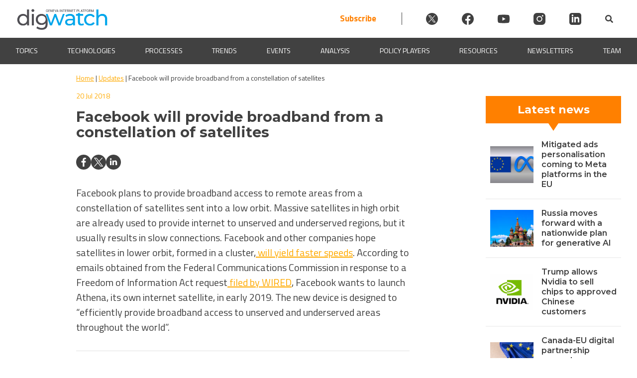

--- FILE ---
content_type: text/javascript; charset=utf-8
request_url: https://dig.watch/wp-content/themes/dw/js/dw-main.js?ver=1.3.1.9
body_size: 290
content:
jQuery(document).ready(function($) {

	$('.asp_w_container').click(function(){
		$("#dw-search-box").toggleClass("dw-s-active");
		$(".dw-header-logo").toggleClass("dw-l-hidden");
	})
	
	if (window.matchMedia('(max-width: 620px)').matches) {
		$('#primary, .dw-before-main').click(function(){
			if ($("#dw-search-box").hasClass("dw-s-active")) {
				$("#dw-search-box").removeClass("dw-s-active");
				$(".dw-header-logo").removeClass("dw-l-hidden");
			}
		});
	}
	
	$('.dwIconWrapper').click(function(e){
		e.stopPropagation();
		$('.dwFormWrapper').fadeToggle( "fast", "linear" );
		$('.dw-search-input').focus();
	});
	
	$('.dwFormWrapper, #dw-search-form').click(function(e) {
	  e.stopPropagation();
	});
	
	$("body").click(function(){
	  $('.dwFormWrapper').fadeOut();
	}); 
	
	var ml4 = {};
	ml4.opacityIn = [0,1];
	ml4.scaleIn = [0.2, 1];
	ml4.scaleOut = 1;
	ml4.durationIn = 800;
	ml4.durationOut = 600;
	ml4.delay = 500;

	anime.timeline({loop: true})
	  .add({
		targets: '.ml4 .letters-1',
		opacity: ml4.opacityIn,
		scale: ml4.scaleIn,
		duration: ml4.durationIn
	  }).add({
		targets: '.ml4 .letters-1',
		opacity: 0,
		scale: ml4.scaleOut,
		duration: ml4.durationOut,
		easing: "easeInExpo",
		delay: ml4.delay
	  }).add({
		targets: '.ml4 .letters-2',
		opacity: ml4.opacityIn,
		scale: ml4.scaleIn,
		duration: ml4.durationIn
	  }).add({
		targets: '.ml4 .letters-2',
		opacity: 0,
		scale: ml4.scaleOut,
		duration: ml4.durationOut,
		easing: "easeInExpo",
		delay: ml4.delay
	  }).add({
		targets: '.ml4 .letters-3',
		opacity: ml4.opacityIn,
		scale: ml4.scaleIn,
		duration: ml4.durationIn
	  }).add({
		targets: '.ml4 .letters-3',
		opacity: 0,
		scale: ml4.scaleOut,
		duration: ml4.durationOut,
		easing: "easeInExpo",
		delay: ml4.delay
	  }).add({
		targets: '.ml4 .letters-4',
		opacity: ml4.opacityIn,
		scale: ml4.scaleIn,
		duration: ml4.durationIn
	  }).add({
		targets: '.ml4 .letters-4',
		opacity: 0,
		scale: ml4.scaleOut,
		duration: ml4.durationOut,
		easing: "easeInExpo",
		delay: ml4.delay
	  }).add({
		targets: '.ml4 .letters-5',
		opacity: ml4.opacityIn,
		scale: ml4.scaleIn,
		duration: ml4.durationIn
	  }).add({
		targets: '.ml4 .letters-5',
		opacity: 0,
		scale: ml4.scaleOut,
		duration: ml4.durationOut,
		easing: "easeInExpo",
		delay: ml4.delay
	  }).add({
		targets: '.ml4 .letters-6',
		opacity: ml4.opacityIn,
		scale: ml4.scaleIn,
		duration: ml4.durationIn
	  }).add({
		targets: '.ml4 .letters-6',
		opacity: 0,
		scale: ml4.scaleOut,
		duration: ml4.durationOut,
		easing: "easeInExpo",
		delay: ml4.delay
	  }).add({
		targets: '.ml4',
		opacity: 0,
		duration: 500,
		delay: 500
	  });

});

--- FILE ---
content_type: text/javascript; charset=utf-8
request_url: https://dig.watch/wp-content/themes/dw/js/progress-bar.js?ver=1.3.1.9
body_size: 150
content:
jQuery(document).ready(function($) {
  scrollProgressBar();
  breadcrumbsShadow();
});

function scrollProgressBar() {
  var getMax = function () {
    return $(document).height() - $(window).height();
  };

  var getValue = function () {
    return $(window).scrollTop();
  };

  var progressBar = $(".dw-progress-bar"),
    max = getMax(),
    value,
    width;

  var getWidth = function () {
    // Calculate width in percentage
    value = getValue();
    width = (value / max) * 100;
    width = width + "%";
    return width;
  };

  var setWidth = function () {
    progressBar.css({ width: getWidth() });
  };

  $(document).on("scroll", setWidth);
  $(window).on("resize", function () {
    // Need to reset max
    max = getMax();
    setWidth();
  });
}

function breadcrumbsShadow() {
    //caches a jQuery object containing the header element
    var breadcrumbs = $("#breadcrumbs");
    
    $(window).scroll(function() {
        var scrollT = $(window).scrollTop();

        if (scrollT >= 136) {
            breadcrumbs.addClass("dw-addShadow");
        } else {
            breadcrumbs.removeClass("dw-addShadow");
        }
        
    });
}